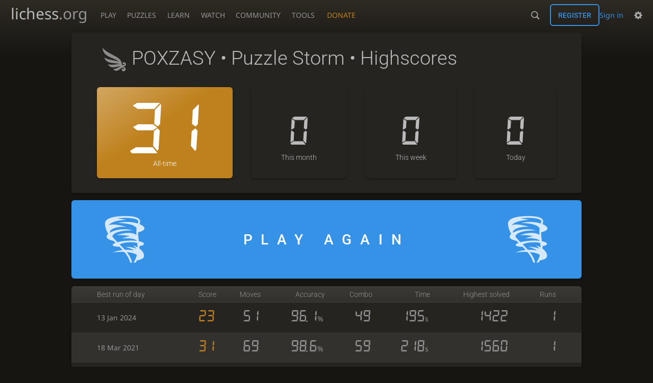

--- FILE ---
content_type: text/css; charset=utf-8
request_url: https://lichess1.org/assets/css/storm.dashboard.bf0cc9ec.css
body_size: 929
content:
.storm-dashboard__high__period,.slist thead{font-family:"Roboto",Sans-Serif;font-weight:300}.slist thead{background:linear-gradient(to bottom, var(--c-metal-top), var(--c-metal-bottom));text-shadow:0 1px 0 var(--c-font-shadow)}.storm-play-again{display:flex;flex-flow:row wrap;align-items:center}.storm-dashboard__high__period{display:flex;flex-flow:column}.storm-dashboard__high__period{border-radius:6px}.storm-dashboard__high__period{box-shadow:0 2px 2px 0 rgba(0,0,0,.14),0 3px 1px -2px rgba(0,0,0,.2),0 1px 5px 0 rgba(0,0,0,.12)}.slist{width:100%;border-bottom:1px solid var(--c-border)}.slist thead th{border-top:1px solid var(--c-border);border-bottom:1px solid var(--c-border);padding:.5rem .8rem}.slist thead th.large{font-size:1.2rem}.slist td{padding:1rem}.slist td .label{font-family:monospace;font-size:.8rem}.slist tbody tr:nth-child(even){background:var(--c-bg-zebra)}.slist td:first-child,.slist th:first-child{padding-inline-start:1.5rem}.slist-pad td:first-child,.slist-pad th:first-child{padding-inline-start:var(---box-padding)}.slist-pad td:last-child,.slist-pad th:last-child{padding-inline-end:var(---box-padding)}.slist-invert tbody tr:nth-child(odd){background:var(--c-bg-zebra)}.slist-invert tbody tr:nth-child(even){background:none}.slist-wrapper{overflow-x:auto;max-width:calc(100vw - var(---box-padding)*2)}@media(max-width: 649.29px){.slist-wrapper .slist{min-width:calc(650px - var(---box-padding)*2)}}@media(max-width: 649.29px){.slist.slist-resp{border-collapse:collapse;table-layout:fixed}.slist.slist-resp thead{border:none;clip:rect(0 0 0 0);height:1px;margin:-1px;overflow:hidden;padding:0;position:absolute;width:1px}.slist.slist-resp tr{display:block;border-top:1px solid var(--c-border)}.slist.slist-resp td{display:flex;flex-flow:row wrap;align-items:center;justify-content:space-between;padding:.5rem var(---box-padding);border-top:1px solid var(--c-border)}.slist.slist-resp td::before{content:attr(data-label)}}@media(max-width: 499.29px){.stack-row{display:flex;flex-direction:column}.stack-row td{width:100%;padding-inline-start:var(---box-padding);padding-inline-end:var(---box-padding)}}@keyframes play-shake{10%,90%{transform:translate3d(-1px, 0, 0)}20%,80%{transform:translate3d(2px, 0, 0)}30%,50%,70%{transform:translate3d(-4px, 0, 0)}40%,60%{transform:translate3d(4px, 0, 0)}}.storm-play-again{justify-content:center;font-size:1.5em;letter-spacing:.4em;padding:1em 0}@media(min-width: 499.3px){.storm-play-again{font-size:2em;padding:1em 2em}}@media(min-width: 799.3px){.storm-play-again{justify-content:space-between;letter-spacing:.6em}.storm-play-again::before,.storm-play-again::after{content:" ";width:7rem;height:7rem;background-image:url(../hashed/tornado-white.2cae7ff5.svg);background-size:cover;opacity:.8;transition:opacity .5s}.storm-play-again[href]:hover::before,.storm-play-again[href]:hover::after{opacity:1;animation:play-shake .82s cubic-bezier(0.36, 0.07, 0.19, 0.97) both}.storm-play-again[href]:hover:after{animation-delay:.1s}}.storm-dashboard__high__periods{display:flex;flex-flow:row wrap}@media(min-width: 499.3px){.storm-dashboard__high__periods{flex-flow:row nowrap}}.storm-dashboard__high__period{align-items:center;justify-content:center;flex:1 1 auto;margin-inline-end:4%;background:var(--c-bg-box);padding:3em 1em 1.5em 1em}@media(max-width: 499.29px){.storm-dashboard__high__period{flex:48% 0;margin-bottom:1vh}.storm-dashboard__high__period:nth-child(2){margin-inline-end:0}}.storm-dashboard__high__period strong{font-family:"storm";font-weight:normal;font-size:3em}@media(min-width: 499.3px){.storm-dashboard__high__period strong{font-size:5em}}.highlight-alltime .storm-dashboard__high__period:first-child{background:linear-gradient(145deg, rgba(255, 255, 255, 0.3) 0%, transparent 45%) var(--c-brag);color:var(--c-over)}.highlight-alltime .storm-dashboard__high__period:first-child strong{font-size:4em;line-height:.8em}@media(min-width: 499.3px){.highlight-alltime .storm-dashboard__high__period:first-child strong{font-size:9em}}.storm-dashboard__high__period:last-child{margin-inline-end:0}.storm-dashboard .storm-play-again{margin:2vh 0}.storm-dashboard__history{overflow:hidden}.storm-dashboard__history th:not(:first-child){text-align:right}.storm-dashboard__history td:not(:first-child){text-align:right}.storm-dashboard__history{color:var(--c-font-dim)}.storm-dashboard__history number{font-family:"storm";font-size:2em}.storm-dashboard__history number.score{color:var(--c-brag)}@media(max-width: 799.29px){.storm-dashboard__history td:nth-child(3),.storm-dashboard__history td:nth-child(5),.storm-dashboard__history td:nth-child(6),.storm-dashboard__history th:nth-child(3),.storm-dashboard__history th:nth-child(5),.storm-dashboard__history th:nth-child(6){display:none}}@media(max-width: 499.29px){.storm-dashboard__history td:nth-child(3),.storm-dashboard__history td:nth-child(4),.storm-dashboard__history td:nth-child(5),.storm-dashboard__history td:nth-child(6),.storm-dashboard__history td:nth-child(7),.storm-dashboard__history th:nth-child(3),.storm-dashboard__history th:nth-child(4),.storm-dashboard__history th:nth-child(5),.storm-dashboard__history th:nth-child(6),.storm-dashboard__history th:nth-child(7){display:none}}
